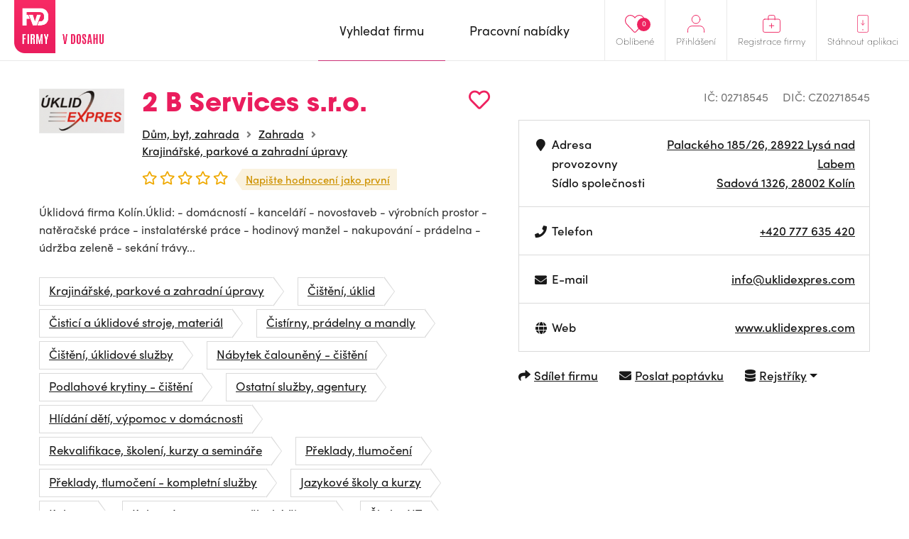

--- FILE ---
content_type: text/html; charset=UTF-8
request_url: https://www.firmyvdosahu.cz/detail/02718545-2-b-services-s-r-o-palackeho-lysa-nad-labem
body_size: 7847
content:
<!doctype html>
<html lang="cs">
<head>
    <meta charset="utf-8">
    <meta name="viewport" content="width=device-width, initial-scale=1, shrink-to-fit=no">
    <meta name="csrf-token" content="bznMgpDF0vbVxEK2zt0p9r4yNov1MhfsvaNGI4Q0" />
    <meta name="robots" content="index, follow">

    <style>
        img, svg { max-width: 0px;height: auto; }
        .smap img{ max-width: none;}
    </style>

    <link href="https://use.typekit.net/zhh1hrj.css" rel="stylesheet" crossorigin="anonymous" />
    <link href="/css/vendor.css?id=93eba2034ad937662409" rel="stylesheet">
    <link href="/css/app.css?id=b310c5943a3b659bde28" rel="stylesheet">
    <link href="https://cdnjs.cloudflare.com/ajax/libs/raty/2.8.0/jquery.raty.css" rel="stylesheet" crossorigin="anonymous" />
    <script src="https://ajax.googleapis.com/ajax/libs/jquery/3.4.0/jquery.min.js" crossorigin="anonymous"></script>

    <link rel="stylesheet" href="https://unpkg.com/leaflet@1.9.4/dist/leaflet.css">
    <script src="https://unpkg.com/leaflet@1.9.4/dist/leaflet.js" ></script>

    <meta name="author" content="JM Rollss s.r.o." />
    <meta name="copyright" content="&copy; 2026, JM Rollss s.r.o." />
    <meta name="keywords" content="katalog firem, firmy, firma, katalog firem, databáze firem, firmy v dosahu, firmy v okolí" />
    <meta name="description" content="2 B Services s.r.o., Sadová 1326, 28002 Kolín">

    <meta property="og:title" content="2 B Services s.r.o. | Firmy v dosahu" />
    <meta property="og:description" content="2 B Services s.r.o., Sadová 1326, 28002 Kolín" />
    <meta property="og:type" content="website" />
    <meta property="og:url" content="https://www.firmyvdosahu.cz/detail/02718545-2-b-services-s-r-o-palackeho-lysa-nad-labem" />
            <meta property="og:image" content="https://www.firmyvdosahu.cz/storage/company_logos/119534-1578408511.png" />
        <link rel="icon" type="image/png" href="https://www.firmyvdosahu.cz/img/favicons/favicon-16x16.png" sizes="16x16" />
<link rel="icon" type="image/png" href="https://www.firmyvdosahu.cz/img/favicons/favicon-32x32.png" sizes="32x32" />
<link rel="icon" type="image/png" href="https://www.firmyvdosahu.cz/img/favicons/android-icon-36x36.png" sizes="36x36" />
<link rel="icon" type="image/png" href="https://www.firmyvdosahu.cz/img/favicons/android-icon-48x48.png" sizes="48x48" />
<link rel="icon" type="image/png" href="https://www.firmyvdosahu.cz/img/favicons/android-icon-72x72.png" sizes="72x72" />
<link rel="icon" type="image/png" href="https://www.firmyvdosahu.cz/img/favicons/favicon-96x96.png" sizes="96x96" />
<link rel="icon" type="image/png" href="https://www.firmyvdosahu.cz/img/favicons/android-icon-144x144.png" sizes="144x144" />
<link rel="icon" type="image/png" href="https://www.firmyvdosahu.cz/img/favicons/android-icon-192x192.png" sizes="192x192" />

<link rel="apple-touch-icon" type="image/png" sizes="57x57" href="https://www.firmyvdosahu.cz/img/favicons/apple-icon-57x57.png" />
<link rel="apple-touch-icon" type="image/png" sizes="60x60" href="https://www.firmyvdosahu.cz/img/favicons/apple-icon-60x60.png" />
<link rel="apple-touch-icon" type="image/png" sizes="72x72" href="https://www.firmyvdosahu.cz/img/favicons/apple-icon-72x72.png" />
<link rel="apple-touch-icon" type="image/png" sizes="76x76" href="https://www.firmyvdosahu.cz/img/favicons/apple-icon-76x76.png" />
<link rel="apple-touch-icon" type="image/png" sizes="114x114" href="https://www.firmyvdosahu.cz/img/favicons/apple-icon-114x114.png" />
<link rel="apple-touch-icon" type="image/png" sizes="120x120" href="https://www.firmyvdosahu.cz/img/favicons/apple-icon-120x120.png" />
<link rel="apple-touch-icon" type="image/png" sizes="144x144" href="https://www.firmyvdosahu.cz/img/favicons/apple-icon-144x144.png" />
<link rel="apple-touch-icon" type="image/png" sizes="152x152" href="https://www.firmyvdosahu.cz/img/favicons/apple-icon-152x152.png" />
<link rel="apple-touch-icon" type="image/png" sizes="180x180" href="https://www.firmyvdosahu.cz/img/favicons/apple-icon-180x180.png" />
<link rel="apple-touch-icon-precomposed" type="image/png" href="https://www.firmyvdosahu.cz/img/favicons/apple-icon-precomposed.png" />
    <meta name="theme-color" content="#EB1E5E" />
    <title>2 B Services s.r.o. | Firmy v dosahu</title>
            <script type="text/plain" data-cookiecategory="analytics" async src="https://www.googletagmanager.com/gtag/js?id=UA-151021570-1"></script>
        <script type="text/plain" data-cookiecategory="analytics">
            window.dataLayer = window.dataLayer || [];
            function gtag(){dataLayer.push(arguments);}
            gtag('js', new Date());
            gtag('config', 'UA-151021570-1');
        </script>
    </head>
<body class="preload">
    <div class="web-wrap" id="top">
        <nav>
            <div class="container">
                <a class="logo" href="https://www.firmyvdosahu.cz"><img src="/img/logo.png?id=c2a0784eec368239fb68" alt="Firmy v dosahu"/></a>
                <ul class="right-menu">
                                        <li class="favourites">
                        <a href="https://www.firmyvdosahu.cz/oblibene">
                            <svg xmlns="http://www.w3.org/2000/svg" width="25.797" height="22.698" viewBox="0 0 25.797 22.698">
    <path id="Icon_awesome-heart" data-name="Icon awesome-heart" d="M22.387,3.731a6.622,6.622,0,0,0-9.036.659l-.954.983-.954-.983a6.622,6.622,0,0,0-9.036-.659A6.954,6.954,0,0,0,1.927,13.8L11.3,23.475a1.518,1.518,0,0,0,2.194,0L22.862,13.8a6.949,6.949,0,0,0-.475-10.068Z" transform="translate(0.502 -1.745)" fill="none" stroke="#ee215f" stroke-width="1"/>
</svg>

                            <span>Oblíbené</span>
                            <em class="count">0</em>
                        </a>
                    </li>
                                            <li>
                            <a href="#menu-top-login" data-toggle="collapse" aria-expanded="false" aria-controls="menu-top-login">
                                <svg xmlns="http://www.w3.org/2000/svg" width="25" height="25.5" viewBox="0 0 25 25.5">
    <g id="Icon_feather-user" data-name="Icon feather-user" transform="translate(-5.5 -4)">
        <path id="Path_500" data-name="Path 500" d="M30,31.5v-3a6,6,0,0,0-6-6H12a6,6,0,0,0-6,6v3" transform="translate(0 -2.5)" fill="none" stroke="#ee215f" stroke-linecap="round" stroke-linejoin="round" stroke-width="1"/>
        <path id="Path_501" data-name="Path 501" d="M24,10.5a6,6,0,1,1-6-6A6,6,0,0,1,24,10.5Z" fill="none" stroke="#ee215f" stroke-linecap="round" stroke-linejoin="round" stroke-width="1"/>
    </g>
</svg>

                                <span>Přihlášení</span>
                            </a>

                            <div class="box-hover collapse" id="menu-top-login">
                                <div class="in">
                                    <form method="POST" action="https://www.firmyvdosahu.cz/login">
                                        <input type="hidden" name="_token" value="bznMgpDF0vbVxEK2zt0p9r4yNov1MhfsvaNGI4Q0">                                        <div class="form-group">
                                            <label>E-mail</label>
                                            <input type="email" class="form-control" name="email" required tabindex="1">
                                        </div>
                                        <div class="form-group">
                                            <label>Heslo<a href="https://www.firmyvdosahu.cz/password/reset" tabindex="4">Zapomenuté heslo</a></label>
                                            <input type="password" class="form-control" name="password" required tabindex="2">
                                        </div>
                                        <div class="buttons buttons-login">
                                            <button type="submit" class="btn btn-danger" tabindex="3">Přihlásit se</button>
                                        </div>
                                    </form>
                                </div>
                            </div>
                        </li>
                                        <li>
                        <a href="https://www.firmyvdosahu.cz/registrace-firmy">
                            <svg xmlns="http://www.w3.org/2000/svg" width="27" height="27" viewBox="0 0 27 27">
    <g id="Group_519" data-name="Group 519" transform="translate(-1600 -21)">
        <g id="Icon_feather-briefcase" data-name="Icon feather-briefcase" transform="translate(1597.3 17)">
            <path id="Path_502" data-name="Path 502" d="M5.6,10.5H26.4A2.738,2.738,0,0,1,29,13.357V27.643A2.738,2.738,0,0,1,26.4,30.5H5.6A2.738,2.738,0,0,1,3,27.643V13.357A2.738,2.738,0,0,1,5.6,10.5Z" transform="translate(0.2 0)" fill="none" stroke="#ee215f" stroke-linecap="round" stroke-linejoin="round" stroke-width="1"/>
            <path id="Path_503" data-name="Path 503" d="M22,11.5V7.125A2.565,2.565,0,0,0,19.5,4.5h-5A2.565,2.565,0,0,0,12,7.125V11.5" transform="translate(-0.8)" fill="none" stroke="#ee215f" stroke-linecap="round" stroke-linejoin="round" stroke-width="1"/>
        </g>
        <line id="Line_6" data-name="Line 6" x2="7" transform="translate(1610 37.5)" fill="none" stroke="#ee215f" stroke-linecap="round" stroke-width="1"/>
        <line id="Line_7" data-name="Line 7" y1="7" transform="translate(1613.43 34.07)" fill="none" stroke="#ee215f" stroke-linecap="round" stroke-width="1"/>
    </g>
</svg>

                            <span>Registrace firmy</span>
                        </a>
                    </li>
                    <li class="mob-app-stores">
                        <a href="#menu-top-app" data-toggle="collapse" aria-expanded="false" aria-controls="menu-top-app">
                            <svg xmlns="http://www.w3.org/2000/svg" width="21" height="31" viewBox="0 0 21 31">
    <g id="Group_518" data-name="Group 518" transform="translate(-1643 -19)">
        <g id="Icon_feather-smartphone" data-name="Icon feather-smartphone" transform="translate(1636.3 16.5)">
            <path id="Path_504" data-name="Path 504" d="M10.357,3H24.643A2.931,2.931,0,0,1,27.5,6V30a2.931,2.931,0,0,1-2.857,3H10.357A2.931,2.931,0,0,1,7.5,30V6a2.931,2.931,0,0,1,2.857-3Z" transform="translate(-0.3)" fill="none" stroke="#ee215f" stroke-linecap="round" stroke-linejoin="round" stroke-width="1"/>
            <g id="Ellipse_4" data-name="Ellipse 4" transform="translate(16.2 27.5)" fill="none" stroke="#ee215f" stroke-width="1">
                <circle cx="1" cy="1" r="1" stroke="none"/>
                <circle cx="1" cy="1" r="0.5" fill="none"/>
            </g>
        </g>
        <g id="Group_517" data-name="Group 517" transform="translate(1)">
            <line id="Line_10" data-name="Line 10" y2="8" transform="translate(1652.5 28.5)" fill="none" stroke="#ee215f" stroke-linecap="round" stroke-width="1"/>
            <path id="Path_505" data-name="Path 505" d="M12820.967,37.606l3.007,3.007,3.007-3.007" transform="translate(-11171.467 -3.811)" fill="none" stroke="#ee215f" stroke-linecap="round" stroke-linejoin="round" stroke-width="1"/>
        </g>
    </g>
</svg>

                            <span>Stáhnout aplikaci</span>
                        </a>
                        <div class="box-hover box-links collapse" id="menu-top-app">
                            <div class="in">
                                <p class="heading">Poptejte firmu<br>jedním klikem přímo<br>z vašeho mobilu</p>
                                <div class="row store-links">
                                    <a href="https://apps.apple.com/us/app/firmy-v-dosahu-cz/id1498589972?l=cs&ls=1" class="col">
                                        <img src="/img/mob_app/appstore.svg?id=ae3c14dc1ff4ca0517e0" alt="Mobilní aplikace pro iPhone" title="Mobilní aplikace pro iPhone"/>
                                    </a>
                                    <a href="https://play.google.com/store/apps/details?id=cz.firmyvdosahu" class="col">
                                        <img src="/img/mob_app/googleplay.svg?id=9038199aa1858decb264" alt="Mobilní aplikace pro Android" title="Mobilní aplikace pro Android" />
                                    </a>
                                </div>
                                <p class="more-info"><a href="https://www.firmyvdosahu.cz/app">Více informací o aplikaci</a></p>
                            </div>
                        </div>
                    </li>
                </ul>
                <ul class="main-menu">
                    <li  class="active" >
                        <a href="https://www.firmyvdosahu.cz"><span>Vyhledat firmu</span></a>
                    </li>
                    <li >
                        <a href="https://www.firmyvdosahu.cz/nabidky-prace"><span>Pracovní nabídky</span></a>
                    </li>
                </ul>
                <button class="hamburger hamburger--collapse" type="button">
                    <span class="hamburger-box">
                        <span class="hamburger-inner"></span>
                    </span>
                    <span class="hamburger-label">Menu</span>
                </button>
            </div>
        </nav>

        <div class="web-content ">
                <div class="container">
        <div class="detail-top">
            <div class="info">
                <div class="info-top">
                                                                                                <span class="img"><img src="https://www.firmyvdosahu.cz/storage/thumbs/185x185/company_logos/119534-1578408511.png" alt="2 B Services s.r.o." title="2 B Services s.r.o." /></span>
                                                                <div class="in">
                        <h1>
                            2 B Services s.r.o.
                            <span
    class="favourite-add" title="Přidat do oblíbených"
    data-id="145504" data-type="business-place">
        <i class="far fa-heart"></i>
</span>
                        </h1>
                                                    <ul class="breadcrumb-custom">
                                                                    <li><a href="https://www.firmyvdosahu.cz/katalog/dum-byt-zahrada">Dům, byt, zahrada</a></li>
                                                                    <li><a href="https://www.firmyvdosahu.cz/katalog/zahrada">Zahrada</a></li>
                                                                <li><a href="https://www.firmyvdosahu.cz/katalog/krajinarske-parkove-a-zahradni-upravy">Krajinářské, parkové a zahradní úpravy</a></li>
                            </ul>
                                                <div class="rating">
                            <div class="raty" data-score="0" data-read-only="1"></div>
                            <a href="#rating-list" class="rating-link">
                                                                    Napište hodnocení jako první
                                                            </a>
                        </div>
                    </div>
                </div>
                                    <p>Úklidová firma Kolín.Úklid: - domácností - kanceláří - novostaveb - výrobních prostor - natěračské práce - instalatérské práce - hodinový manžel - nakupování - prádelna - údržba zeleně - sekání trávy...</p>
                






                                    <ul class="tags">
                                                    <li><a href="https://www.firmyvdosahu.cz/katalog/krajinarske-parkove-a-zahradni-upravy" class="tag">Krajinářské, parkové a zahradní úpravy</a></li>
                                                    <li><a href="https://www.firmyvdosahu.cz/katalog/cisteni-uklid" class="tag">Čištění, úklid</a></li>
                                                    <li><a href="https://www.firmyvdosahu.cz/katalog/cistici-a-uklidove-stroje-material" class="tag">Čisticí a úklidové stroje, materiál</a></li>
                                                    <li><a href="https://www.firmyvdosahu.cz/katalog/cistirny-pradelny-a-mandly" class="tag">Čistírny, prádelny a mandly</a></li>
                                                    <li><a href="https://www.firmyvdosahu.cz/katalog/cisteni-uklidove-sluzby" class="tag">Čištění, úklidové služby</a></li>
                                                    <li><a href="https://www.firmyvdosahu.cz/katalog/nabytek-calouneny-cisteni" class="tag">Nábytek čalouněný - čištění</a></li>
                                                    <li><a href="https://www.firmyvdosahu.cz/katalog/podlahove-krytiny-cisteni" class="tag">Podlahové krytiny - čištění</a></li>
                                                    <li><a href="https://www.firmyvdosahu.cz/katalog/ostatni-sluzby-agentury" class="tag">Ostatní služby, agentury</a></li>
                                                    <li><a href="https://www.firmyvdosahu.cz/katalog/hlidani-deti-vypomoc-v-domacnosti" class="tag">Hlídání dětí, výpomoc v domácnosti</a></li>
                                                    <li><a href="https://www.firmyvdosahu.cz/katalog/rekvalifikace-skoleni-kurzy-a-seminare-554" class="tag">Rekvalifikace, školení, kurzy a semináře</a></li>
                                                    <li><a href="https://www.firmyvdosahu.cz/katalog/preklady-tlumoceni" class="tag">Překlady, tlumočení</a></li>
                                                    <li><a href="https://www.firmyvdosahu.cz/katalog/preklady-tlumoceni-kompletni-sluzby" class="tag">Překlady, tlumočení - kompletní služby</a></li>
                                                    <li><a href="https://www.firmyvdosahu.cz/katalog/jazykove-skoly-a-kurzy" class="tag">Jazykové školy a kurzy</a></li>
                                                    <li><a href="https://www.firmyvdosahu.cz/katalog/kultura" class="tag">Kultura</a></li>
                                                    <li><a href="https://www.firmyvdosahu.cz/katalog/kulturni-agentury-umelecka-cinnost" class="tag">Kulturní agentury, umělecká činnost</a></li>
                                                    <li><a href="https://www.firmyvdosahu.cz/katalog/skoleni-it" class="tag">Školení IT</a></li>
                                                    <li><a href="https://www.firmyvdosahu.cz/katalog/vypocetni-technika" class="tag">Výpočetní technika</a></li>
                                                    <li><a href="https://www.firmyvdosahu.cz/katalog/rekvalifikace-skoleni-kurzy-a-seminare-928" class="tag">Rekvalifikace, školení, kurzy a semináře</a></li>
                                                    <li><a href="https://www.firmyvdosahu.cz/katalog/vypocetni-a-kancelarska-technika" class="tag">Výpočetní a kancelářská technika</a></li>
                                            </ul>
                            </div>
            <div class="info-table info-table-wrap">
                <ul class="ic-dic">
                    <li>IČ: 02718545</li>
                                            <li>DIČ: CZ02718545</li>
                                    </ul>
                <table>
                    <tbody>
                    <tr>
                        <td>
                            <div>
                                <i class="fa fa-fw fa-map-marker" aria-hidden="true"></i>
                                <div>
                                    Adresa provozovny<br class="d-none d-sm-inline"/>
                                    <span class="d-none d-sm-inline">Sídlo společnosti</span>
                                </div>
                            </div>
                        </td>
                        <td>
                            <a href="https://mapy.com/fnc/v1/route?mapset=traffic&amp;end=14.855946,50.186495" title="Navigovat" target="_blank">
    Palackého 185/26, 28922 Lysá nad Labem
</a>
                            <br/>
                            <a href="https://mapy.com/fnc/v1/route?mapset=traffic&amp;end=15.210054,50.023098" title="Navigovat" target="_blank">
    Sadová 1326, 28002 Kolín
</a>
                        </td>
                    </tr>
                                            <tr class="desktop-only">
                            <td>
                                <div>
                                    <i class="fa fa-fw fa-phone" aria-hidden="true"></i>
                                                                            Telefon<br/>
                                                                    </div>
                            </td>
                            <td>
                                                                    <a href="tel:+420777635420">+420 777 635 420</a><br/>
                                                            </td>
                        </tr>
                        <tr class="mobile-only">
                            <td>
                                <div>
                                    <i class="fa fa-fw fa-phone" aria-hidden="true"></i>
                                    Telefon
                                </div>
                            </td>
                            <td>
                                                                    <a href="tel:+420777635420">+420 777 635 420</a><br/>
                                                            </td>
                        </tr>
                                                                <tr>
                            <td>
                                <div>
                                    <i class="fa fa-fw fa-envelope" aria-hidden="true"></i>
                                                                            E-mail<br/>
                                                                    </div>
                            </td>
                            <td>
                                                                    <a href="/cdn-cgi/l/email-protection#0c65626a634c796760656869747c7e697f226f6361"><span class="__cf_email__" data-cfemail="d5bcbbb3ba95a0beb9bcb1b0ada5a7b0a6fbb6bab8">[email&#160;protected]</span></a><br/>
                                                            </td>
                        </tr>
                                                                <tr>
                            <td>
                                <div><i class="fa fa-fw fa-globe" aria-hidden="true"></i>Web</div>
                            </td>
                            <td>
                                                                    <a href="http://www.uklidexpres.com" target="_blank" title="http://www.uklidexpres.com">www.uklidexpres.com</a><br/>
                                                            </td>
                        </tr>
                                                                                </tbody>
                </table>
                <ul class="links">
                    <li>
                        <a href="javascript: void(0);" data-toggle="modal" data-target="#modal-share">
                            <i class="fa fa-share" aria-hidden="true"></i><span>Sdílet firmu</span>
                        </a>
                    </li>
                                            <li>
                            <a href="javascript: void(0);" data-toggle="modal" data-target="#modal-poptavka" data-id="145504">
                                <i class="fa fa-envelope" aria-hidden="true"></i><span>Poslat poptávku</span>
                            </a>
                        </li>
                    
                    <li class="dropdown">
                        <a href="javascript:void(0);" class="dropdown-toggle" id="registersLinks" data-toggle="dropdown" aria-haspopup="true" aria-expanded="false">
                            <i class="fa fa-database" aria-hidden="true"></i>
                            <span>Rejstříky</span>
                        </a>
                        <div class="dropdown-menu" aria-labelledby="registersLinks">
                            <a class="dropdown-item" href="https://or.justice.cz/ias/ui/rejstrik-dotaz?dotaz=02718545" target="_blank" >Veřejný rejstřík (Justice.cz)</a>
                            <a class="dropdown-item" href="http://www.rzp.cz/cgi-bin/aps_cacheWEB.sh?VSS_SERV=ZVWSBJFND&Action=Search&PRESVYBER=0&PODLE=subjekt&ICO=02718545&VYPIS=2" target="_blank" >Živnostenský rejstřík (RŽP)</a>
                            <a class="dropdown-item" href="https://isir.justice.cz/isir/ueu/vysledek_lustrace.do?ic=02718545" target="_blank" >Insolvenční rejstřík (ISIR)</a>
                        </div>
                    </li>
                </ul>
                <ul class="links-mobile">
                    <li>
                        <a href="javascript: void(0);" data-toggle="modal" data-target="#modal-share">
                            <i class="fa fa-share" aria-hidden="true"></i><span>Sdílet firmu</span>
                        </a>
                    </li>
                                            <li><a href="javascript: void(0);" data-toggle="modal" data-target="#modal-poptavka" data-id="145504">
                                <i class="fa fa-envelope" aria-hidden="true"></i><span>Poptávka</span></a>
                        </li>
                                    </ul>
                                    <div class="modal fade modal-poptavka" id="modal-poptavka" tabindex="-1"
     data-backdrop="static" data-form-url="https://www.firmyvdosahu.cz/poptavka/form">
    <div class="modal-dialog modal-dialog-centered">
        <div class="modal-content">
            <div class="modal-loader">
                <div class="modal-header">
                    <h5 class="modal-title">Poptávka</h5>
                    <button type="button" class="close" data-dismiss="modal" aria-label="Zavřít"></button>
                </div>
                <div class="modal-body text-center">
                    <div class="spinner-border m-5" role="status">
                        <span class="sr-only">Načítám...</span>
                    </div>
                </div>
            </div>
            <div class="modal-error d-none">
                <div class="modal-header">
                    <h5 class="modal-title">Poptávka</h5>
                    <button type="button" class="close" data-dismiss="modal" aria-label="Zavřít"></button>
                </div>
                <div class="modal-body">
                    <div class="alert alert-danger"></div>
                </div>
            </div>
            <div class="modal-content-loaded"></div>
        </div>
    </div>
</div>
                            </div>
        </div>

        <div class="detail-map">
            <div id="detail-map"
                 data-map-name="2 B Services s.r.o."
                 data-map-lat="50.1864950"
                 data-map-long="14.8559460"
                 data-map-address="Palackého 185/26, 28922 Lysá nad Labem"
                 data-map-user-lat=""
                 data-map-user-long=""
                 data-mapy-cz-api-key="GQWfXdSD95nf6RBL85DYn0YqV7r8e_ixj--36llAFWI"
            ></div>
                        <a id="map-link-detail" href="https://mapy.com/fnc/v1/route?mapset=traffic&amp;end=14.855946,50.186495" class="btn btn-danger btn-sm" target="_blank">
                <i class="fa fa-map-marker" aria-hidden="true"></i>
                <span>
                    <span>Navigovat</span>
                                    </span>
            </a>
        </div>

        <div class="rating-list" id="rating-list">
                        <h3>Hodnocení této firmy (0)</h3>
                            <p>Tuto pobočku zatím nikdo neohodnotil</p>
            
            <div class="tools">
                                <a href="javascript: void(0);" class="btn btn-danger btn-sm" data-toggle="modal" data-target="#modal-hodnoceni">Chci napsat vlastní hodnocení</a>
            </div>

            <div class="modal fade" id="modal-hodnoceni" tabindex="-1">
    <div class="modal-dialog modal-dialog-centered">
        <div class="modal-content">
            <div class="modal-header">
                <h5 class="modal-title">
                    Hodnocení firmy
                    <small>2 B Services s.r.o.</small>
                </h5>
                <button type="button" class="close" data-dismiss="modal" aria-label="Zavřít"></button>
            </div>
            <div class="modal-body">
                <form method="POST" action="https://www.firmyvdosahu.cz/hodnoceni/145504">
                    <input type="hidden" name="_token" value="bznMgpDF0vbVxEK2zt0p9r4yNov1MhfsvaNGI4Q0">                    
                    <div class="form-group">
                        <label for="fname"><span>Jméno a příjmení<sup>*</sup></span></label>
                        <input type="text" name="name" id="fname" class="form-control " value="" />
                                            </div>

                    <div class="form-group">
                        <label for="femail"><span>E-mailová adresa<sup>*</sup></span></label>
                        <input type="email" name="email" id="femail" class="form-control " value=""
                               data-inputmask="'alias': 'email'"/>
                                            </div>

                    <div class="form-group">
                        <div class="rating-active">
                            <div class="raty raty-edit" data-score="0"></div>
                            <div class="raty-info">Vaše hodnocení</div>
                        </div>
                    </div>

                    <div class="form-group">
                        <label for="fcomment"><span>Textová recenze <small>(volitelná)</small></span></label>
                        <textarea name="comment" id="fcomment" class="form-control "></textarea>
                                            </div>

                    <div class="buttons">
                        <button type="submit" class="btn btn-danger">Odeslat hodnocení</button>
                    </div>
                </form>
            </div>
        </div>
    </div>
</div>
        </div>

        
        
        
                    <h3>Další pobočky</h3>
            <div class="gallery gallery-list">
                                    <a class="gallery-item" href="https://www.firmyvdosahu.cz/detail/02718545-2-b-services-s-r-o-u-krizovatky-kolin">
                                                    <img src="https://www.firmyvdosahu.cz/storage/thumbs/273x200/company_logos/119534-1578408511.png" alt="U Křižovatky 262, 28002 Kolín" title="U Křižovatky 262, 28002 Kolín" />
                                                <strong>U Křižovatky 262, 28002 Kolín</strong>
                    </a>
                            </div>
        
                    <p class="not-registered"><strong>*</strong> Informace o této společnosti pochází z veřejně dostupných zdrojů a rejstříků a nemusí být zcela přesné.</p>
            </div>

    <div class="modal fade modal-share" id="modal-share" tabindex="-1">
        <div class="modal-dialog modal-dialog-centered">
            <div class="modal-content">
                <div class="modal-header">
                    <h5 class="modal-title">
                        Sdílet firmu
                        <small><a href="https://www.firmyvdosahu.cz/detail/02718545-2-b-services-s-r-o-palackeho-lysa-nad-labem">2 B Services s.r.o.</a></small>
                    </h5>
                    <button type="button" class="close" data-dismiss="modal" aria-label="Zavřít"></button>
                </div>
                <div class="modal-body">
                    <form method="POST" action="https://www.firmyvdosahu.cz/145504/share">
                        <input type="hidden" name="_token" value="bznMgpDF0vbVxEK2zt0p9r4yNov1MhfsvaNGI4Q0">                        <div class="form-group">
                            <label for="femail"><span>Odeslat na e-mail<sup>*</sup></span></label>
                            <input type="text" name="email" id="femail" class="form-control" />
                        </div>
                        <div class="buttons">
                            <button type="submit" class="btn btn-danger">Odeslat e-mailem</button>
                        </div>
                    </form>

                    <div class="share-success">
                        <div class="alert alert-success" role="alert">
                            <strong>Odkaz byl odeslán.</strong><br><br>
                            Na zadaný e-mail byl odeslán odkaz na detail firmy.
                        </div>
                        <div class="buttons">
                            <button type="submit" class="btn btn-secondary" data-dismiss="modal">Zpět na profil firmy
                            </button>
                        </div>
                    </div>

                    <div class="share-or"><span>nebo</span></div>

                    <div class="buttons buttons-share">
                        <a class="btn fb-share-button" target="_blank"
                           href="https://www.facebook.com/sharer/sharer.php?u=https%3A%2F%2Fwww.firmyvdosahu.cz%2Fdetail%2F02718545-2-b-services-s-r-o-palackeho-lysa-nad-labem&picture=https%3A%2F%2Fwww.firmyvdosahu.cz%2Fstorage%2Fcompany_logos%2F119534-1578408511.png&title=2+B+Services+s.r.o.&description=2+B+Services+s.r.o.%2C+Sadov%C3%A1+1326%2C+28002+Kol%C3%ADn">
                            <img src="/img/ico-fb-circle.svg?id=75bb1d3d6251169b3298" alt="" /> <span>Sdílet na Facebook</span>
                        </a>
                        <a class="btn twitter-share-button" target="_blank"
                           href="https://twitter.com/share?url=https%3A%2F%2Fwww.firmyvdosahu.cz%2Fdetail%2F02718545-2-b-services-s-r-o-palackeho-lysa-nad-labem">
                            <img src="/img/ico-tw-circle.svg?id=2d82554e5538e5823e67" alt="" /> <span>Sdílet na Twitter</span>
                        </a>
                    </div>
                </div>
            </div>
        </div>
    </div>
        </div>

        <footer>
            <div class="container">
                <div class="row">
                    <div class="logo col-md-4">
                        <div class="logo-wrap">
                            <a class="logo" href="https://www.firmyvdosahu.cz"><img src="/img/logo.png?id=c2a0784eec368239fb68"/></a>
                            <p class="heading">Jedinečný firemní<br>a&nbsp;pracovní portál</p>
                        </div>
                        <p class="copy">&copy; Firmy v dosahu.cz</p>
                    </div>
                    <ul class="col-md-8 row">
                        <li class="col">
                            <strong>
                                Firmy v dosahu
                                <span class="toggle collapsed" data-toggle="collapse" href="#footerMenu1"></span>
                            </strong>
                            <ul id="footerMenu1">
                                <li><a href="https://www.firmyvdosahu.cz/app">Aplikace</a></li>
                                <li><a href="https://www.firmyvdosahu.cz">Firmy</a></li>
                                <li><a href="https://www.firmyvdosahu.cz/nabidky-prace">Pracovní nabídky</a></li>
                            </ul>
                        </li>
                        <li class="col">
                            <strong>
                                Důležité odkazy
                                <span class="toggle collapsed" data-toggle="collapse" href="#footerMenu2"></span>
                            </strong>
                            <ul id="footerMenu2">
                                <li><a href="https://www.firmyvdosahu.cz/ochrana-osobnich-udaju">Zpracování osobních údajů</a></li>
                                <li><a href="https://www.firmyvdosahu.cz/obchodni-podminky">Obchodní podmínky</a></li>
                                <li><a href="https://www.firmyvdosahu.cz/kontakt">Kontakt</a></li>
                            </ul>
                        </li>
                        <li class="col">
                            <strong>
                                Pro firmy
                                <span class="toggle collapsed" data-toggle="collapse" href="#footerMenu3"></span>
                            </strong>
                            <ul id="footerMenu3">
                                <li><a href="https://www.firmyvdosahu.cz/registrace-firmy">registrace</a></li>
                                <li><a href="https://www.firmyvdosahu.cz/login">přihlášení</a></li>
                                <li><a href="https://www.firmyvdosahu.cz/vlozit-nabidku-prace">přidat pracovní nabídku</a></li>
                                <li><a href="https://www.firmyvdosahu.cz/cenik">ceník</a></li>
                            </ul>
                        </li>
                    </ul>
                </div>
            </div>
        </footer>
    </div>

    <script data-cfasync="false" src="/cdn-cgi/scripts/5c5dd728/cloudflare-static/email-decode.min.js"></script><script type="text/javascript" src="https://cdnjs.cloudflare.com/ajax/libs/popper.js/1.14.7/umd/popper.min.js" crossorigin="anonymous"></script>
    <script type="text/javascript" src="https://stackpath.bootstrapcdn.com/bootstrap/4.3.1/js/bootstrap.min.js" crossorigin="anonymous"></script>
    <script type="text/javascript" src="https://ajax.googleapis.com/ajax/libs/jqueryui/1.12.1/jquery-ui.min.js" crossorigin="anonymous"></script>
    <script type="text/javascript" src="https://cdnjs.cloudflare.com/ajax/libs/fancybox/3.5.7/jquery.fancybox.min.js" crossorigin="anonymous"></script>
    <script type="text/javascript" src="https://cdnjs.cloudflare.com/ajax/libs/raty/2.8.0/jquery.raty.min.js" crossorigin="anonymous"></script>
    <script type="text/javascript" src="https://cdnjs.cloudflare.com/ajax/libs/OwlCarousel2/2.3.4/owl.carousel.min.js" crossorigin="anonymous"></script>
    <script type="text/javascript" src="https://cdnjs.cloudflare.com/ajax/libs/js-cookie/2.2.1/js.cookie.min.js" crossorigin="anonymous"></script>
    <script type="text/javascript" src="https://cdnjs.cloudflare.com/ajax/libs/jquery.inputmask/3.3.4/jquery.inputmask.bundle.min.js" crossorigin="anonymous"></script>
    <script type="text/javascript" src="https://cdnjs.cloudflare.com/ajax/libs/select2/4.0.13/js/select2.min.js" crossorigin="anonymous"></script>
    <script type="text/javascript" src="https://cdnjs.cloudflare.com/ajax/libs/select2/4.0.13/js/i18n/cs.js" crossorigin="anonymous"></script>
    <script type="text/javascript" src="https://cdn.jsdelivr.net/npm/gasparesganga-jquery-loading-overlay@2.1.7/dist/loadingoverlay.min.js" crossorigin="anonymous"></script>
    <script type="text/javascript" src="https://cdn.jsdelivr.net/gh/orestbida/cookieconsent@v2.7.2/dist/cookieconsent.js" crossorigin="anonymous"></script>

    <link href="https://cdnjs.cloudflare.com/ajax/libs/select2/4.0.8/css/select2.min.css" rel="stylesheet" crossorigin="anonymous" />

    <script type="text/javascript" src="/js/popper.min.js?id=a122fa3457c14deef8cc"></script>
    <script type="text/javascript" src="/js/app.js?id=0078c09bebbb79920492"></script>

    <script defer src="https://static.cloudflareinsights.com/beacon.min.js/vcd15cbe7772f49c399c6a5babf22c1241717689176015" integrity="sha512-ZpsOmlRQV6y907TI0dKBHq9Md29nnaEIPlkf84rnaERnq6zvWvPUqr2ft8M1aS28oN72PdrCzSjY4U6VaAw1EQ==" data-cf-beacon='{"version":"2024.11.0","token":"f326b82bbeae47429418a330774acdf8","r":1,"server_timing":{"name":{"cfCacheStatus":true,"cfEdge":true,"cfExtPri":true,"cfL4":true,"cfOrigin":true,"cfSpeedBrain":true},"location_startswith":null}}' crossorigin="anonymous"></script>
</body>
</html>


--- FILE ---
content_type: application/javascript
request_url: https://www.firmyvdosahu.cz/js/app.js?id=0078c09bebbb79920492
body_size: 11389
content:
!function(e){var t={};function o(a){if(t[a])return t[a].exports;var n=t[a]={i:a,l:!1,exports:{}};return e[a].call(n.exports,n,n.exports,o),n.l=!0,n.exports}o.m=e,o.c=t,o.d=function(e,t,a){o.o(e,t)||Object.defineProperty(e,t,{enumerable:!0,get:a})},o.r=function(e){"undefined"!=typeof Symbol&&Symbol.toStringTag&&Object.defineProperty(e,Symbol.toStringTag,{value:"Module"}),Object.defineProperty(e,"__esModule",{value:!0})},o.t=function(e,t){if(1&t&&(e=o(e)),8&t)return e;if(4&t&&"object"==typeof e&&e&&e.__esModule)return e;var a=Object.create(null);if(o.r(a),Object.defineProperty(a,"default",{enumerable:!0,value:e}),2&t&&"string"!=typeof e)for(var n in e)o.d(a,n,function(t){return e[t]}.bind(null,n));return a},o.n=function(e){var t=e&&e.__esModule?function(){return e.default}:function(){return e};return o.d(t,"a",t),t},o.o=function(e,t){return Object.prototype.hasOwnProperty.call(e,t)},o.p="/",o(o.s=0)}({"+lRy":function(e,t){},0:function(e,t,o){o("yNmL"),o("JO1w"),o("o9+s"),o("KeSg"),o("iShQ"),o("gEev"),o("ZC/a"),o("0TJu"),o("3plV"),o("bcwY"),o("XPb5"),o("I81F"),o("SyiT"),o("ynm1"),o("Q1qB"),o("KLa6"),o("m7TK"),o("I5Bg"),o("+lRy"),o("w3Rt"),o("sUXY"),e.exports=o("tKTL")},"0TJu":function(e,t){var o=$("#detail-map");1==o.length&&function(e){if(e.data("map-long")&&e.data("map-lat")){var t=[e.data("map-lat"),e.data("map-long")],o=$.mapyCzMap(e.data("mapyCzApiKey"),"detail-map",{center:t,zoom:14,scrollWheelZoom:!1});L.marker(t).addTo(o)}else e.hide()}(o);var a=$("#job-offer-map");1==a.length&&function(e){var t=e.data("map-coords");if(t&&$.isArray(t)){var o=e.data("map-center"),a=$.mapyCzMap(e.data("mapyCzApiKey"),"job-offer-map",{center:o,zoom:14,scrollWheelZoom:!1});$.each(t,(function(e,t){L.marker(t).addTo(a)}))}}(a)},"3plV":function(e,t){$("#modal-share").on("hidden.bs.modal",(function(e){$("#modal-share form").show(),$("#modal-share .share-success").hide()})),$("#modal-share form").on("submit",(function(e){e.preventDefault();var t=$(this);return t.ajaxModalFormSubmit({url:t.attr("action"),data:{_token:$("[name=_token]",t).val(),email:$("#femail",t).val()},success:function(e){$("#femail",t).val(""),t.hide(),$("#modal-share .share-success").show()}}),!1}))},I5Bg:function(e,t){},I81F:function(e,t){$("#modal-job-offer-response").on("shown.bs.modal",(function(e){var t=$(e.relatedTarget).data("job-offer-sug");null==t&&$("#modal-job-offer-response .modal-loader").hide(),$.ajax({url:$("#modal-job-offer-response").data("form-url").replace("OFFER_SLUG",t),method:"GET",success:function(e){"success"===e.status?($("#modal-job-offer-response .modal-loader, #modal-job-offer-response .modal-error").hide(),$("#modal-job-offer-response .modal-content-loaded").html(e.html),$("#modal-job-offer-response :input").inputmask()):($("#modal-job-offer-response .modal-loader").hide(),$("#modal-job-offer-response .modal-error").removeClass("d-none").show(),$("#modal-job-offer-response .modal-error .alert").html(e.error.form.join("<br>")))}})})).on("hidden.bs.modal",(function(){$("#modal-job-offer-response .modal-loader").show(),$("#modal-job-offer-response .modal-content-loaded").html(""),$("#modal-job-offer-response .modal-error").hide()})).on("submit","form",(function(e){e.preventDefault();var t=$("#modal-job-offer-response form"),o=new FormData(t[0]);return t.ajaxModalFormSubmit({url:t.attr("action"),data:o,contentType:!1,processData:!1,success:function(e){t.replaceWith('<div class="alert alert-success" role="alert">    <p><strong>Vaše odpověď byla odeslána.</strong></p>    <p>Nyní ji předáme inzerentovi, který Vás jistě brzy kontaktuje.</p></div>')}}),!1})).on("change",".custom-file-input",(function(){var e=$(this).next(".custom-file-label");if($(this).val()){var t=$(this)[0].files[0].name;$(this).next(".custom-file-label").html(t),e.addClass("selected").text(t)}else e.removeClass("selected").text($(this).attr("placeholder"))}))},JO1w:function(e,t,o){"use strict";o.r(t);var a,n;o("p46w");n=" -webkit- -moz- -o- -ms- ".split(" "),"ontouchstart"in window||window.DocumentTouch&&document instanceof DocumentTouch||(a=["(",n.join("touch-enabled),("),"heartz",")"].join(""),window.matchMedia(a).matches)?$("body").addClass("isTouch"):$("body").addClass("noTouch"),$(window).on("load",(function(){$("body").removeClass("preload")})),$('a[href*=\\#]:not([data-toggle="collapse"])').on("click",(function(e){if(!$(this.hash).length)return!0;e.preventDefault(),$("html,body").animate({scrollTop:$(this.hash).offset().top},1e3)})),$("body").on("click",".hamburger",(function(){return $(this).hasClass("is-active")?($(this).removeClass("is-active"),$("nav ul").removeClass("is-open")):($(this).addClass("is-active"),$("nav ul").addClass("is-open")),!1})),$("#search-place").autocomplete({source:"/search/autocomplete/places/",appendTo:".place .autocomplete-custom .in",minLength:3,delay:500,change:function(e,t){null==t.item?$("#search_form_coords").val(""):$("#search_form_coords").val(t.item.gps_lat+" "+t.item.gps_long)}}),$("#search-place").on("focus",(function(){$(this).select()})),$("#search-place").on("keyup",(function(e){""!=$(this).val()||8!=e.keyCode&&46!=e.keyCode||$("#search_form_coords").val("")})),$("#search-text").autocomplete({source:$("#search-text").data("autocomplete-url"),appendTo:".name .autocomplete-custom .in",minLength:3,delay:500,select:function(e,t){if(null!=t.item&&void 0!==t.item.url){var o=t.item.url,a=$("#search_form_coords").val(),n=$("#search-place").val();(a||n)&&(o.indexOf("?")<0&&(o+="?"),a&&(o+="&g="+a),n&&(o+="&p="+n)),window.location=o}},response:function(e,t){t.content&&t.content.length>0?$(".search-form .name .autocomplete-custom").addClass("visible"):$(".search-form .name .autocomplete-custom").removeClass("visible")},close:function(e,t){$(".search-form .name .autocomplete-custom").removeClass("visible")}});var r=function(){navigator.geolocation?navigator.geolocation.getCurrentPosition((function(e){$("#search-place").val($(".search-form a.my-location").text());var t=e.coords.latitude+" "+e.coords.longitude;$("#search_form_coords").val(t),Cookies.set("geoloc-position",t)}),(function(e){Cookies.set("geoloc-canceled",1)}),{enableHighAccuracy:!0,timeout:1e4,maximumAge:0}):console.log("Browser doesn't support geolocation!")};navigator.geolocation||$(".search-form a.my-location").hide(),$(".search-form a.my-location").on("click",(function(){return r(),!1})),""==$("#search_form_coords").val()&&(void 0!==Cookies.get("geoloc-position")?($("#search-place").val($(".search-form a.my-location").text()),$("#search_form_coords").val(Cookies.get("geoloc-position"))):void 0===Cookies.get("geoloc-canceled")&&r()),$("body").on("click",".filter-tabs ul li a",(function(){var e=$(this).parent(),t=$(this).closest(".filter-tabs");return $("ul li",t).removeClass("active"),$(e).addClass("active"),console.log("ajax"),!1})),$("#cat-filter-tabs li a").on("click",(function(e){$(this).closest("li").hasClass("active")||(window.location=$(this).attr("href"))})),$(".raty:not(.raty-edit)").raty({starType:"i",half:!0}),$(".raty-edit").raty({starType:"i",half:!0,scoreName:"rating",target:".raty-info",hints:["Nikdy více","Nic moc","Dobré","Výborné","Úžasné!"],targetText:"Vaše hodnocení"}),$(".owl-gallery").owlCarousel({loop:!1,margin:26,nav:!0,dots:!1,navText:['<i class="fa fa-angle-left" aria-hidden="true"></i>','<i class="fa fa-angle-right" aria-hidden="true"></i>'],responsive:{0:{items:2,margin:14},768:{items:3},1e3:{items:4}}}),$(":input").inputmask(),$(".category-list-show-all a").click((function(){return $(this).closest("ul").find("li.category-hidden").show(),$(this).closest("li").hide(),!1})),$("a.fb-share-button").on("click",(function(){return window.open($(this).attr("href"),"targetWindow","toolbar=no,location=0,status=no,menubar=no,scrollbars=yes,resizable=yes,width=600,height=250"),!1})),$(".select2").select2(),$.ajaxSetup({headers:{"X-CSRF-TOKEN":$('meta[name="csrf-token"]').attr("content")}})},KLa6:function(e,t){function o(e){return(o="function"==typeof Symbol&&"symbol"==typeof Symbol.iterator?function(e){return typeof e}:function(e){return e&&"function"==typeof Symbol&&e.constructor===Symbol&&e!==Symbol.prototype?"symbol":typeof e})(e)}!function(e){"use strict";var t="opts.tubeplayer",a={inited:!1,ytplayers:{},inits:[],iframeScriptInited:!1,State:{UNSTARTED:-1,ENDED:0,PLAYING:1,PAUSED:2,BUFFERING:3,CUED:5},Error:{BAD_INIT:0,INVALID_PARAM:2,NOT_FOUND:100,NOT_EMBEDDABLE:101,CANT_PLAY:150}};e.tubeplayer={TubePlayer:a},e.tubeplayer.defaults={afterReady:function(){},stateChange:function(t){var n=this.onPlayer;return function(r){var i=e("#"+t).parent();switch("object"===o(r)&&(r=r.data),r){case a.State.UNSTARTED:return n.unstarted[t].call(i);case a.State.ENDED:return n.ended[t].call(i);case a.State.PLAYING:return n.playing[t].call(i);case a.State.PAUSED:return n.paused[t].call(i);case a.State.BUFFERING:return n.buffering[t].call(i);case a.State.CUED:return n.cued[t].call(i);default:return null}}},onError:function(t){var n=this.onErr;return function(r){var i=e("#"+t).parent();switch("object"===o(r)&&(r=r.data),r){case a.Error.BAD_INIT:case a.Error.INVALID_PARAM:case a.Error.CANT_PLAY:return n.invalidParameter[t].call(i);case a.Error.NOT_FOUND:return n.notFound[t].call(i);case a.Error.NOT_EMBEDDABLE:return n.notEmbeddable[t].call(i);default:return n.defaultError[t].call(i)}}},qualityChange:function(t){var a=this;return function(n){var r=e("#"+t).parent();return"object"===o(n)&&(n=n.data),a.onQualityChange[t].call(r,n)}},rateChange:function(t){var a=this;return function(n){var r=e("#"+t).parent();return"object"===o(n)&&(n=n.data),a.onRateChange[t].call(r,n)}},onQualityChange:{},onRateChange:{},onPlayer:{unstarted:{},ended:{},playing:{},paused:{},buffering:{},cued:{},loaded:{}},onErr:{defaultError:{},notFound:{},notEmbeddable:{},invalidParameter:{}}},e.tubeplayer.defaults.settings={width:480,height:270,allowFullScreen:"true",initialVideo:"DkoeNLuMbcI",start:0,preferredQuality:"default",controls:1,showRelated:!1,playsinline:!1,annotations:!0,autoPlay:!1,loop:0,color:"red",showinfo:!1,modestbranding:!0,protocol:"https:"==window.location.protocol?"https":"http",allowScriptAccess:"always",playerID:"tubeplayer-player-container",onPlay:function(){},onPause:function(){},onStop:function(){},onSeek:function(){},onMute:function(){},onUnMute:function(){},onPlayerLoaded:function(){},onPlayerUnstarted:function(){},onPlayerEnded:function(){},onPlayerPlaying:function(){},onPlayerPaused:function(){},onPlayerBuffering:function(){},onPlayerCued:function(){},onQualityChange:function(){},onRateChange:function(){},onError:function(){},onErrorNotFound:function(){},onErrorNotEmbeddable:function(){},onErrorInvalidParameter:function(){}},e.fn.tubeplayer=function(t,n){var r=e(this),i=o(t);return 0===arguments.length||"object"===i?r.each((function(){if("IFRAME"==(r=e(this)).prop("tagName")){var o=r.attr("src").match(/^.*((youtu.be\/)|(v\/)|(\/u\/\w\/)|(embed\/)|(watch\?))\??v?=?([^#\&\?]*).*/);if(o&&11==o[7].length){var n={initialVideo:o[7]},i=r.attr("class"),l=r.attr("id");r.attr("width")&&(n.width=r.attr("width")),r.attr("height")&&(n.height=r.attr("height")),void 0!==r.attr("allowfullscreen")?n.allowFullScreen="true":n.allowFullScreen=!1;var s=e("<div></div>").attr({class:i||"",id:l||""});r.replaceWith(s);var c=e.extend({},e.tubeplayer.defaults.settings,n,t);a.init(s,c)}}else a.init(e(this),t)})):"string"===i?r.triggerHandler(t+".tubeplayer",void 0!==n?n:null):void 0};var n=function(e){return function(t,o){var n=a.getPkg(t);if(n.ytplayer){var r=e(t,o,n);return void 0===r&&(r=n.$player),r}return n.$player}};e.tubeplayer.getPlayers=function(){return a.ytplayers},a.init=function(o,n){if(o.hasClass("jquery-youtube-tubeplayer"))return o;var i=e.extend({},e.tubeplayer.defaults.settings,n);for(var l in i.playerID+="-"+"xxxxxxxx-xxxx-4xxx-yxxx-xxxxxxxxxxxx".replace(/[xy]/g,(function(e){var t=16*Math.random()|0;return("x"==e?t:3&t|8).toString(16)})),o.addClass("jquery-youtube-tubeplayer").data(t,i),r)o.bind(l+".tubeplayer",o,r[l]);return a.initDefaults(e.tubeplayer.defaults,i),e("<div></div>").attr("id",i.playerID).appendTo(o),a.initPlayer(o,i),o},a.getPkg=function(e){var o=e.data,n=o.data(t);return{$player:o,opts:n,ytplayer:a.ytplayers[n.playerID]}},a.iframeReady=function(t){return a.inits.push((function(){var o={autoplay:t.autoPlay?1:0,controls:t.controls?t.controls:0,loop:t.loop?1:0,rel:t.showRelated?1:0,fs:t.allowFullScreen?1:0,showinfo:t.showinfo?1:0,modestbranding:t.modestbranding?1:0,iv_load_policy:t.annotations?1:3,start:t.start,color:t.color,playsinline:t.playsinline,origin:window.location.origin};t.playlist&&(o.playlist=t.playlist),new YT.Player(t.playerID,{videoId:t.initialVideo,width:t.width,height:t.height,playerVars:o,events:{onReady:function(o){a.ytplayers[t.playerID]=o.target;var n=e(o.target.getIframe()).parents(".jquery-youtube-tubeplayer");n.tubeplayer("opts").onPlayerLoaded.call(n),e.tubeplayer.defaults.afterReady(n),(t.muted||t.autoPlay)&&o.target.mute(),t.autoPlay&&n.tubeplayer("play")},onPlaybackQualityChange:e.tubeplayer.defaults.qualityChange(t.playerID),onPlaybackRateChange:e.tubeplayer.defaults.rateChange(t.playerID),onStateChange:e.tubeplayer.defaults.stateChange(t.playerID),onError:e.tubeplayer.defaults.onError(t.playerID)}})})),a.inits.length>=1&&!a.inited?function(){for(var e=0;e<a.inits.length;e++)a.inits[e]();a.inited=!0}:(a.inited&&a.inits.pop()(),window.onYouTubePlayerAPIReady)},a.initDefaults=function(e,t){var o=t.playerID,a=e.onPlayer;a.unstarted[o]=t.onPlayerUnstarted,a.ended[o]=t.onPlayerEnded,a.playing[o]=t.onPlayerPlaying,a.paused[o]=t.onPlayerPaused,a.buffering[o]=t.onPlayerBuffering,a.cued[o]=t.onPlayerCued,a.loaded[o]=t.onPlayerLoaded,e.onQualityChange[o]=t.onQualityChange,e.onRateChange[o]=t.onRateChange;var n=e.onErr;n.defaultError[o]=t.onError,n.notFound[o]=t.onErrorNotFound,n.notEmbeddable[o]=t.onErrorNotEmbeddable,n.invalidParameter[o]=t.onErrorInvalidParameter},a.initPlayer=function(e,t){if(!a.iframeScriptInited){var o=document.createElement("script");o.src=t.protocol+"://www.youtube.com/iframe_api";var n=document.getElementsByTagName("script")[0];n.parentNode.insertBefore(o,n),a.iframeScriptInited=!0}window.onYouTubePlayerAPIReady=a.iframeReady(t)},a.getVideoIDFromURL=function(e){var t=(e=e||"").indexOf("?"),o=e.substring(t,e.length),a=o.indexOf("v=");if(a>-1){var n=o.indexOf("&",a);return-1===n&&(n=o.length),o.substring(a+"v=".length,n)}return""};var r={opts:n((function(e,t,o){return o.opts})),cue:n((function(e,t,o){o.ytplayer.cueVideoById(t,0,o.opts.preferredQuality)})),cuePlaylist:n((function(e,t,o){o.ytplayer.cuePlaylist(t.playlist,t.index||0,t.startSeconds||0,o.opts.preferredQuality)})),play:n((function(e,t,a){var n,r;"object"===o(t)?(n=t.id,r=t.time):void 0!==t&&(n=t,r=0),n?a.ytplayer.loadVideoById({videoId:n,startSeconds:r,suggestedQuality:a.opts.preferredQuality}):a.ytplayer.playVideo(),a.opts.onPlay(t)})),playPlaylist:n((function(e,t,a){var n,r,i;if("object"===o(t)){var l=void 0!==t.length;n=l?t:t.playlist,i=l?0:t.time||0,r=l?0:t.index||0}else void 0!==t&&(n=t,i=0,r=0);n&&(a.ytplayer.loadPlaylist(n,r,i,a.opts.preferredQuality),a.opts.onPlay(t))})),next:n((function(e,t,o){o.ytplayer.nextVideo()})),previous:n((function(e,t,o){o.ytplayer.previousVideo()})),playVideoAt:n((function(e,t,o){o.ytplayer.playVideoAt(t)})),pause:n((function(e,t,o){o.ytplayer.pauseVideo(),o.opts.onPause(o)})),stop:n((function(e,t,o){o.ytplayer.stopVideo(),o.opts.onStop(o)})),seek:n((function(e,t,o){if(/:/.test(t)){var a=t.split(":").reverse();t=0;for(var n=0;n<a.length;n++)t+=Math.pow(60,n)*(0|a[n])}o.ytplayer.seekTo(t,!0),o.opts.onSeek(t)})),mute:n((function(e,t,o){o.$player.attr("data-prev-mute-volume",o.ytplayer.getVolume()),o.ytplayer.mute(),o.opts.onMute(o)})),unmute:n((function(e,t,o){o.ytplayer.unMute(),o.ytplayer.setVolume(o.$player.attr("data-prev-mute-volume")||50),o.opts.onUnMute()})),isMuted:n((function(e,t,o){return o.ytplayer.isMuted()})),volume:n((function(e,t,o){if(void 0===t)return o.ytplayer.getVolume();o.ytplayer.setVolume(t),o.$player.attr("data-prev-mute-volume",o.ytplayer.getVolume())})),quality:n((function(e,t,o){if(void 0===t)return o.ytplayer.getPlaybackQuality();o.ytplayer.setPlaybackQuality(t)})),playbackRate:n((function(e,t,o){if(void 0===t)return o.ytplayer.getPlaybackRate();o.ytplayer.setPlaybackRate(t)})),data:n((function(e,t,o){var n={},r=o.ytplayer;return n.videoLoadedFraction=r.getVideoLoadedFraction(),n.bytesLoaded=r.getVideoBytesLoaded(),n.bytesTotal=r.getVideoBytesTotal(),n.startBytes=r.getVideoStartBytes(),n.state=r.getPlayerState(),n.currentTime=r.getCurrentTime(),n.duration=r.getDuration(),n.videoURL=r.getVideoUrl(),n.playlist={videoIDs:r.getPlaylist(),currentIndex:r.getPlaylistIndex()},n.videoEmbedCode=r.getVideoEmbedCode(),n.videoID=a.getVideoIDFromURL(n.videoURL),n.availableQualityLevels=r.getAvailableQualityLevels(),n.availablePlaybackRates=r.getAvailablePlaybackRates(),n})),videoId:n((function(e,t,o){return a.getVideoIDFromURL(o.ytplayer.getVideoUrl())})),size:n((function(t,o,a){void 0!==o&&o.width&&o.height&&(a.ytplayer.setSize(o.width,o.height),e(a.ytplayer).css(o))})),destroy:n((function(o,n,r){r.$player.removeClass("jquery-youtube-tubeplayer").data(t,null).unbind(".tubeplayer").html(""),delete a.ytplayers[r.opts.playerID];var i=e.tubeplayer.defaults,l=["unstarted","ended","playing","paused","buffering","cued","loaded"];return e.each(l,(function(e,t){delete i.onPlayer[t][r.opts.playerID]})),l=["defaultError","notFound","notEmbeddable","invalidParameter"],e.each(l,(function(e,t){delete i.onErr[t][r.opts.playerID]})),delete i.onQualityChange[r.opts.playerID],delete i.onRateChange[r.opts.playerID],"destroy"in r.ytplayer&&r.ytplayer.destroy(),e(r.ytplayer).remove(),null})),player:n((function(e,t,o){return o.ytplayer}))}}(jQuery)},KeSg:function(e,t){$(".modal-poptavka").on("shown.bs.modal",(function(e){var t=$(e.relatedTarget),o=$(this);if(null!=t.data("id"))var a=[t.data("id")];else if(1==Cookies.get("poptavka-multiple")&&Cookies.get("poptavka-id"))a=Cookies.get("poptavka-id").split(",");else $(".modal-loader",o).hide();$.ajax({url:o.data("form-url"),method:"GET",data:{businessPlaceIds:a},success:function(e){$(".modal-loader",o).hide(),"success"===e.status?($(".modal-error",o).hide(),$(".modal-content-loaded",o).html(e.html),$(":input",o).inputmask(),$(".select2",o).select2(),o.trigger("modal-poptavka-loaded")):($(".modal-error",o).removeClass("d-none").show(),$(".modal-error .alert",o).html(e.error.form.join("<br>")))}})})).on("hidden.bs.modal",(function(){$(".modal-loader",this).show(),$(".modal-content-loaded",this).html(""),$(".modal-error",this).hide()})).on("keyup","textarea[name=text]",(function(){$(this).closest(".form-group").find(".ftext-counter span").text($(this).val().length)})).on("click",".sms_code_resend",(function(){var e=$(this).closest("form");return $(".sms_code",e).hasClass("d-none")||($(this).prepend('<span class="spinner-border spinner-border-sm mr-2" role="status" aria-hidden="true"></span>'),$.ajax({method:"GET",url:e.attr("action").replace("/submit","/"+$(".fdemand",e).val()+"/resend-sms"),success:function(t){$(".sms_code_resend .spinner-border",e).remove(),"success"==t.status?($(".fcode",e).removeClass("is-invalid"),$(".sms_code .invalid-feedback",e).remove()):void 0!==t.error.form&&($(".fcode",e).addClass("is-invalid"),1==$(".sms_code .invalid-feedback",e).length?$(".sms_code .invalid-feedback",e).text(t.error.form.join("<br>")):$(".fcode",e).after('<div class="invalid-feedback" role="alert">'+t.error.form.join("<br>")+"</div>"))}})),!1})),$("#modal-poptavka").on("submit","form",(function(e){e.preventDefault();var t=$(this);if($(".sms_code",t).hasClass("d-none")){var o=[];$('input[name="businessPlaceIds[]"]',t).each((function(){o.push($(this).val())})),t.ajaxModalFormSubmit({url:t.attr("action"),data:{_token:$("[name=_token]",t).val(),businessPlaceIds:o,name:$("#fname",t).val(),phone:$("#fphone",t).val(),email:$("#femail",t).val(),text:$("#ftext",t).val()},success:function(e){$(".sms_code",t).removeClass("d-none"),$("#fname,#fphone,#femail,#ftext",t).attr("disabled","disabled"),t.append('<input type="hidden" class="fdemand" name="demand" value="'+e.demand+'" />'),$("#modal-poptavka").modal("handleUpdate")}})}else t.ajaxModalFormSubmit({url:t.attr("action").replace("/submit","/"+$(".fdemand",t).val()+"/authorize"),data:{_token:$("[name=_token]",t).val(),code:$(".fcode",t).val()},success:function(e){t.replaceWith('<div class="alert alert-success" role="alert">    <strong>Vaše poptávka byla odeslána.</strong><br>    Poptané firmy Vás jistě budou brzy kontaktovat a domluvíte se na spolupráci.</div>')}});return!1}))},Q1qB:function(e,t){$((function(){initCookieConsent().run({current_lang:"cs",autoclear_cookies:!0,theme_css:"https://cdn.jsdelivr.net/gh/orestbida/cookieconsent@v2.7.2/dist/cookieconsent.css",page_scripts:!0,hide_from_bots:!0,languages:{cs:{consent_modal:{title:"Tento web používá cookies",description:'Tato webová stránka používá nezbytné cookie k zajištění správného fungování a analytické cookie, abychom pochopili, jak katalog používáte a mohli jej dále vylepšovat k vaší spokojenosti. <button type="button" data-cc="c-settings" class="cc-link">Podrobné nastavení</button>',primary_btn:{text:"Příjmout vše",role:"accept_all"},secondary_btn:{text:"Odmítnout vše",role:"accept_necessary"}},settings_modal:{title:"Podrobné nastavení cookies",save_settings_btn:"Uložit nastavení",accept_all_btn:"Příjmout vše",reject_all_btn:"Odmítnout vše",close_btn_label:"Zavřít",cookie_table_headers:[{col1:"Jméno"},{col2:"Platnost"},{col3:"Popis"}],blocks:[{title:"Nezbytné funkční cookies",description:"Tyto cookies jsou nezbytné pro správné fungování webu. Bez nich by některé funkce byly částečně nebo zcela nedostupné.",toggle:{value:"necessary",enabled:!0,readonly:!0}},{title:"Analytické cookies",description:"Tyto cookies používáme k analýze toho, jak náš web používáte, abychom jej mohli podle toho dále vylepšovat.",toggle:{value:"analytics",enabled:!1,readonly:!1},cookie_table:[{col1:"^_ga",col2:"2 roky",col3:"Google Analytics",is_regex:!0},{col1:"_gid",col2:"1 den",col3:"Google Analytics"}]}]}}},gui_options:{consent_modal:{layout:"bar",transition:"slide"}}})}))},SyiT:function(e,t){$((function(){var e=Cookies.get("favourites");e="string"==typeof e?JSON.parse(e):[];var t=function(t,o){for(var a=0;a<e.length;a++)if(e[a].type==t&&e[a].id==o)return!0},o=function(e){var o=$(e).data("id"),a=$(e).data("type");t(a,o)?$("i",e).removeClass("far").addClass("fas").attr("title","Smazat z oblíbených"):$("i",e).addClass("far").removeClass("fas").attr("title","Přidat do oblíbených")};$(".company-list-wrap, .detail-top").on("click",".favourite-add",(function(){var a=$(this).data("id"),n=$(this).data("type");t(n,a)?function(t,o){for(var a=0;a<e.length;a++)e[a].type==t&&e[a].id==o&&e.splice(a,1)}(n,a):function(t,o){e.push({type:t,id:o})}(n,a),e.length<1?Cookies.remove("favourites"):Cookies.set("favourites",JSON.stringify(e),{sameSite:"Lax"}),$("nav .right-menu .favourites .count").text(e.length),o($(this))})),$(".favourite-add").each((function(){o($(this))}))}))},XPb5:function(e,t){$((function(){var e=$("#job-offers-filter select[name=region]"),t=$("#f-position-latitude"),o=$("#f-position-longitude"),a=$("#job-offers-filter select[name=region] #f-region-option-position"),n=function(){t.val(""),o.val("")};navigator.geolocation||a.remove();var r=function(){e.val()==a.attr("value")?navigator.geolocation?navigator.geolocation.getCurrentPosition((function(e){t.val(e.coords.latitude),o.val(e.coords.longitude)}),(function(t){e.val(null).trigger("change"),n()}),{enableHighAccuracy:!0,timeout:1e4,maximumAge:0}):console.log("Browser doesn't support geolocation!"):n()};if(r(),$("#job-offers-filter select[name=region]").change(r).on("select2:unselect",r),$("#job_offer_search_form").submit((function(){e.val()==a.attr("value")&&e.val(null)})),$("#search-text-job-offer").autocomplete({source:$("#search-text-job-offer").data("autocomplete-url"),appendTo:".name .autocomplete-custom .in",minLength:3,delay:500,response:function(e,t){t.content&&t.content.length>0?$(".search-form .name .autocomplete-custom").addClass("visible"):$(".search-form .name .autocomplete-custom").removeClass("visible")},close:function(e,t){$(".search-form .name .autocomplete-custom").removeClass("visible")}}),$("div.youtube-video").each((function(){$(this).tubeplayer({initialVideo:$(this).data("code"),autoPlay:"1"==$(this).data("autoplay"),loop:1,color:"white",muted:"1"==$(this).data("autoplay")||"1"==$(this).data("muted"),onPlayerEnded:function(){this.tubeplayer("play")}})})),$(".job-offers-list").length){var i=$(".catalog-item-job-offer:has(.video-container)");if(i.length){var l=function(e){return!$("video",e).length},s=function(e){l(e)?$("div.youtube-video",e).tubeplayer("play"):$("video",e).get(0).play()};$(i.first()).visible()&&setTimeout((function(){s(i.first())}),2e3),$(window).scroll((function(){var e=i.filter((function(){return $(this).visible()})).last();e&&s(e),i.not(e).each((function(){var e;e=$(this),l(e)?$("div.youtube-video",e).tubeplayer("pause"):$("video",e).get(0).pause()}))}))}}}))},"ZC/a":function(e,t){$("#modal-hodnoceni form").on("submit",(function(e){e.preventDefault();var t=$(this);return $(":hidden[name=rating]",t).addClass("form-control"),t.ajaxModalFormSubmit({url:t.attr("action"),data:{_token:$("[name=_token]",t).val(),name:$("#fname",t).val(),email:$("#femail",t).val(),rating:$("[name=rating]",t).val(),comment:$("#fcomment",t).val()},success:function(e){t.replaceWith('<div class="alert alert-success" role="alert">    <strong>Vaše hodnocení bylo uloženo.</strong><br><br>    Hodnocení potvrdíte kliknutím na odkaz zaslaný na Váš e-mail.<br>Bez potvrzení nebude hodnocení zveřejněno.</div><div class="buttons">    <button type="submit" class="btn btn-secondary" data-dismiss="modal">Zpět na profil firmy</button></div>')}}),!1})),$("#rating-list-more").on("click",(function(){var e=this,t=parseInt($(e).data("skip")),o=parseInt($(this).data("count"));return $.ajax({method:"GET",url:$(e).data("url"),data:{skip:t},success:function(a){if("success"===a.status){var n=t+parseInt(a.count);$(e).data("skip",n),n>=o?$(e).hide():$(".more-count",e).text(o-n);var r=$(a.html);$("#rating-list .rating-list").append(r),r.find(".raty:not(.raty-edit)").raty({starType:"i",half:!0})}}}),!1}))},bcwY:function(e,t){var o=function(){$("#fcompany_email").val()?$("#femail").val("").attr("disabled","disabled"):$("#femail").removeAttr("disabled")};o(),$("#fcompany_email").on("change",o)},gEev:function(e,t){$("#modal-gold-demand").on("submit","form",(function(e){e.preventDefault();var t=$(this);return $(".sms_code",t).hasClass("d-none")?t.ajaxModalFormSubmit({url:t.attr("action"),data:new FormData(t[0]),processData:!1,contentType:!1,success:function(e){$(".sms_code",t).removeClass("d-none"),$("input:not(#fcode_gold),textarea,select",t).attr("disabled","disabled"),t.append('<input type="hidden" class="fdemand" name="demand" value="'+e.demand+'" />'),$("#modal-gold-demand").modal("handleUpdate")}}):t.ajaxModalFormSubmit({url:t.attr("action").replace("/submit","/"+$(".fdemand",t).val()+"/authorize"),data:{_token:$("[name=_token]",t).val(),code:$(".fcode",t).val()},success:function(e){t.replaceWith('<div class="alert alert-success" role="alert">    <strong>Vaše poptávka byla odeslána.</strong><br>Náš tým odešle vaši nezávaznou poptávku ověřeným firmám nebo řemeslníkům ve vašem okolí.</div>')}}),!1})).on("select2:select","#fplace_gold",(function(e){var t=$("#modal-gold-demand form");$("input[name=locality_gps_lat]",t).val(e.params.data.gps_lat),$("input[name=locality_gps_long]",t).val(e.params.data.gps_long),$("input[name=locality_name]",t).val(e.params.data.text)})).on("change",".custom-file-input",(function(){var e=$(this).next(".custom-file-label");if($(this).val()){for(var t=[],o=0;o<$(this)[0].files.length;o++)t.push($(this)[0].files[o].name);$(this).next(".custom-file-label").html(t.join(", ")),e.addClass("selected").text(t.join(", "))}else e.removeClass("selected").text($(this).attr("placeholder"))}))},iShQ:function(e,t){$((function(){if(1==$("#poptavka-multiple").length){var e=function(){return null==Cookies.get("poptavka-id")?[]:Cookies.get("poptavka-id").split(",").filter((function(e,t,o){return e&&o.indexOf(e)===t}))},t=function(){1==Cookies.get("poptavka-multiple")?($("#poptavka-multiple-cancel, .company-list .item-check").removeClass("d-none"),$("#poptavka-multiple").html("Poptat (<span>"+e().length+"</span>) vybrané firmy")):($("#poptavka-multiple-cancel, .company-list .item-check").addClass("d-none"),$("#poptavka-multiple").html("Poptat více firem najednou"),$(".company-list .item-check :checkbox").prop("checked",!1))},o=function(){t(),e().forEach((function(e){$(".company-list .item-check :checkbox#check-"+e).attr("checked","checked")}))};o(),$("#content-list").on("content-changed",o),$("#poptavka-multiple").on("click",(function(){1==Cookies.get("poptavka-multiple")?e().length>0&&$("#modal-poptavka").modal("show"):Cookies.set("poptavka-multiple",1);return t(),!1})),$("#poptavka-multiple-cancel").on("click",(function(){return Cookies.remove("poptavka-multiple"),Cookies.remove("poptavka-id"),t(),!1})),$(".company-list").on("change",".item-check :checkbox",(function(){var t=$(this).val(),o=e();$(this).is(":checked")?o.push(t):o=o.filter((function(e,o,a){return e!=t})),function(e){e=e.filter((function(e,t,o){return e&&o.indexOf(e)===t})),Cookies.set("poptavka-id",e.join(","))}(o),$("#poptavka-multiple span").text(o.length)}))}}))},m7TK:function(e,t){!function(e){var t=e(window);e.fn.visible=function(o,a,n,r){if(!(this.length<1)){n=n||"both";var i=this.length>1?this.eq(0):this,l=null!=r,s=l?e(r):t,c=l?s.position():0,u=i.get(0),d=s.outerWidth(),p=s.outerHeight(),f=!0!==a||u.offsetWidth*u.offsetHeight;if("function"==typeof u.getBoundingClientRect){var m=u.getBoundingClientRect(),h=l?m.top-c.top>=0&&m.top<p+c.top:m.top>=0&&m.top<p,y=l?m.bottom-c.top>0&&m.bottom<=p+c.top:m.bottom>0&&m.bottom<=p,v=l?m.left-c.left>=0&&m.left<d+c.left:m.left>=0&&m.left<d,b=l?m.right-c.left>0&&m.right<d+c.left:m.right>0&&m.right<=d,g=o?h||y:h&&y,$=o?v||b:v&&b;g=m.top<0&&m.bottom>p||g,$=m.left<0&&m.right>d||$;if("both"===n)return f&&g&&$;if("vertical"===n)return f&&g;if("horizontal"===n)return f&&$}else{var k=l?0:c,w=k+p,x=s.scrollLeft(),C=x+d,_=i.position(),j=_.top,P=j+i.height(),E=_.left,T=E+i.width(),S=!0===o?P:j,D=!0===o?j:P,I=!0===o?T:E,L=!0===o?E:T;if("both"===n)return!!f&&D<=w&&S>=k&&L<=C&&I>=x;if("vertical"===n)return!!f&&D<=w&&S>=k;if("horizontal"===n)return!!f&&L<=C&&I>=x}}}}(jQuery)},"o9+s":function(e,t){!function(e){e.fn.ajaxModalFormSubmit=function(t){var o=e.extend({method:"POST"},t),a=function(t){e("button:submit",t).removeAttr("disabled"),e("button:submit .spinner-border",t).remove()},n=function(t){e(".invalid-feedback, .alert-danger",t).remove(),e(":input.form-control",t).removeClass("is-invalid")};return this.each((function(){e("button:submit",this).attr("disabled","disabled").prepend('<span class="spinner-border spinner-border-sm mr-2" role="status" aria-hidden="true"></span>');var t=this,r={success:function(r){"success"===r.status?(n(t),a(t),void 0!==o.success&&o.success(r)):(n(t),a(t),e.each(r.error,(function(a,n){if("form"==a)void 0!==o.callbacks&&void 0!==o.callbacks.globalError?o.callbacks.globalError(n):e(t).prepend('<div class="alert alert-danger">'+n.join("<br>")+"</div>");else if(void 0!==o.callbacks&&void 0!==o.callbacks.itemError)o.callbacks.itemError(a,n);else{var r=e(":input[name="+a+"]",t),i=r;r.is(":checkbox")&&r.closest(".custom-checkbox")&&(i=r.closest(".custom-checkbox")),i.addClass("is-invalid").after('<div class="invalid-feedback" role="alert">'+n.join("<br>")+"</div>")}})))},error:function(){void 0!==o.callbacks&&void 0!==o.callbacks.error?o.callbacks.error():e(t).prepend('<div class="alert alert-danger">Chyba při odesílání formuláře.</div>'),a(t)}};e.each(o,(function(e,t){"success"!==e&&"callbacks"!==e&&"error"!==e&&(r[e]=t)})),e.ajax(r)}))}}(jQuery)},p46w:function(e,t,o){var a,n;!function(r){if(void 0===(n="function"==typeof(a=r)?a.call(t,o,t,e):a)||(e.exports=n),!0,e.exports=r(),!!0){var i=window.Cookies,l=window.Cookies=r();l.noConflict=function(){return window.Cookies=i,l}}}((function(){function e(){for(var e=0,t={};e<arguments.length;e++){var o=arguments[e];for(var a in o)t[a]=o[a]}return t}function t(e){return e.replace(/(%[0-9A-Z]{2})+/g,decodeURIComponent)}return function o(a){function n(){}function r(t,o,r){if("undefined"!=typeof document){"number"==typeof(r=e({path:"/"},n.defaults,r)).expires&&(r.expires=new Date(1*new Date+864e5*r.expires)),r.expires=r.expires?r.expires.toUTCString():"";try{var i=JSON.stringify(o);/^[\{\[]/.test(i)&&(o=i)}catch(e){}o=a.write?a.write(o,t):encodeURIComponent(String(o)).replace(/%(23|24|26|2B|3A|3C|3E|3D|2F|3F|40|5B|5D|5E|60|7B|7D|7C)/g,decodeURIComponent),t=encodeURIComponent(String(t)).replace(/%(23|24|26|2B|5E|60|7C)/g,decodeURIComponent).replace(/[\(\)]/g,escape);var l="";for(var s in r)r[s]&&(l+="; "+s,!0!==r[s]&&(l+="="+r[s].split(";")[0]));return document.cookie=t+"="+o+l}}function i(e,o){if("undefined"!=typeof document){for(var n={},r=document.cookie?document.cookie.split("; "):[],i=0;i<r.length;i++){var l=r[i].split("="),s=l.slice(1).join("=");o||'"'!==s.charAt(0)||(s=s.slice(1,-1));try{var c=t(l[0]);if(s=(a.read||a)(s,c)||t(s),o)try{s=JSON.parse(s)}catch(e){}if(n[c]=s,e===c)break}catch(e){}}return e?n[e]:n}}return n.set=r,n.get=function(e){return i(e,!1)},n.getJSON=function(e){return i(e,!0)},n.remove=function(t,o){r(t,"",e(o,{expires:-1}))},n.defaults={},n.withConverter=o,n}((function(){}))}))},sUXY:function(e,t){},tKTL:function(e,t){},w3Rt:function(e,t){},yNmL:function(e,t){$.extend({mapyCzMap:function(e,t,o){var a=L.map(t,o),n={minZoom:0,maxZoom:19,attribution:'<a href="https://api.mapy.cz/copyright" target="_blank">&copy; Seznam.cz a.s. a další</a>'},r={"Základní":L.tileLayer("https://api.mapy.cz/v1/maptiles/basic/256/{z}/{x}/{y}?apikey="+e,n),"Turistická":L.tileLayer("https://api.mapy.cz/v1/maptiles/outdoor/256/{z}/{x}/{y}?apikey="+e,n),"Letecká":L.tileLayer("https://api.mapy.cz/v1/maptiles/aerial/256/{z}/{x}/{y}?apikey="+e,n)};return r["Turistická"].addTo(a),L.control.layers(r).addTo(a),(new(L.Control.extend({options:{position:"bottomleft"},onAdd:function(){var e=L.DomUtil.create("div"),t=L.DomUtil.create("a","",e);return t.setAttribute("href","https://mapy.cz/"),t.setAttribute("target","_blank"),t.innerHTML='<img src="https://api.mapy.cz/img/api/logo.svg" alt="" />',L.DomEvent.disableClickPropagation(t),e}}))).addTo(a),a}})},ynm1:function(e,t){$((function(){var e=$("#content-list"),t=function(){$(".company-list-wrap").LoadingOverlay("show",{background:"rgba(0, 0, 0, 0.2)"})},o=function(t){$(".company-list-wrap").LoadingOverlay("hide"),function(e){void 0!==history.pushState?history.pushState({},document.title,e):window.location.assign(e)}(t),e.trigger("content-changed")};e.on("click",".company-list-wrap .pagination-wrap .load-more-pages",(function(){t();var e=$(this).attr("href"),a=$(this);return $.ajax({url:e.split("?")[0],data:e.split("?")[1],cache:!1,dataType:"html",success:function(t){a.closest(".pagination-wrap").remove(),$(".company-list-wrap .banner-wrap:last-child").remove(),$(t).children().appendTo(".company-list-wrap"),o(e)},error:function(){window.location.href=e}}),!1})),e.on("click",".company-list-wrap .pagination-wrap .pagination a",(function(){t();var e=$(this).attr("href");return $.ajax({url:e.split("?")[0],data:e.split("?")[1],cache:!1,dataType:"html",success:function(t){$(".company-list-wrap").replaceWith(t),$([document.documentElement,document.body]).animate({scrollTop:$("#content-list").offset().top},500),o(e)},error:function(){window.location.href=e}}),!1}));var a=$("#job_offer_filter_form");$("select",a).on("change",(function(){t(),$.ajax({url:a.attr("action"),data:a.serialize(),cache:!1,dataType:"html",success:function(e){$(".company-list-wrap").replaceWith(e),o(window.location.href.split("?")[0]+"?"+a.serialize())},error:function(){a.submit()}})})),$("#job-offers-filter-ul").on("shown.bs.collapse",(function(){$(".show-hide-switch .switch-hide").show(),$(".show-hide-switch .switch-show").hide()})),$("#job-offers-filter-ul").on("hidden.bs.collapse",(function(){$(".show-hide-switch .switch-hide").hide(),$(".show-hide-switch .switch-show").show()}))}))}});